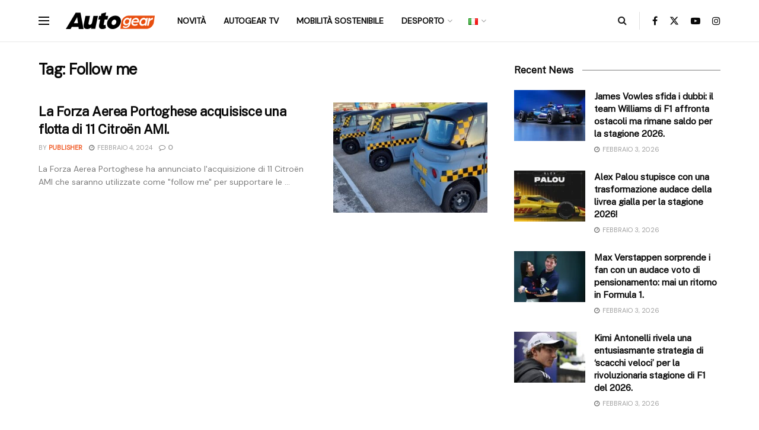

--- FILE ---
content_type: text/html; charset=utf-8
request_url: https://www.google.com/recaptcha/api2/aframe
body_size: 267
content:
<!DOCTYPE HTML><html><head><meta http-equiv="content-type" content="text/html; charset=UTF-8"></head><body><script nonce="2_lFF3Iiw9tpVPDZEokr-g">/** Anti-fraud and anti-abuse applications only. See google.com/recaptcha */ try{var clients={'sodar':'https://pagead2.googlesyndication.com/pagead/sodar?'};window.addEventListener("message",function(a){try{if(a.source===window.parent){var b=JSON.parse(a.data);var c=clients[b['id']];if(c){var d=document.createElement('img');d.src=c+b['params']+'&rc='+(localStorage.getItem("rc::a")?sessionStorage.getItem("rc::b"):"");window.document.body.appendChild(d);sessionStorage.setItem("rc::e",parseInt(sessionStorage.getItem("rc::e")||0)+1);localStorage.setItem("rc::h",'1770146644226');}}}catch(b){}});window.parent.postMessage("_grecaptcha_ready", "*");}catch(b){}</script></body></html>